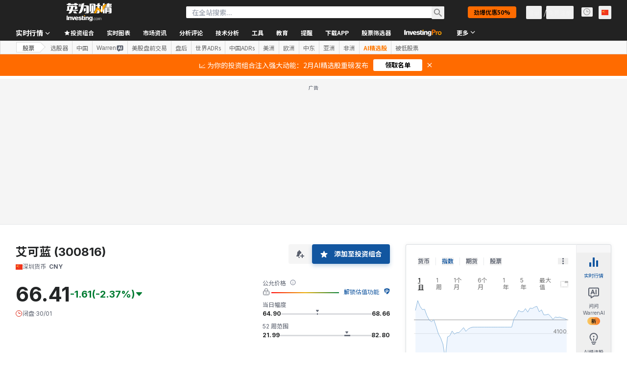

--- FILE ---
content_type: application/javascript
request_url: https://promos.investing.com/eu-a4flkt7l2b/z9gd/9a63d23b-49c1-4335-b698-e7f3ab10af6c/cn.investing.com/jsonp/z?cb=1769913774335&callback=__dgo9uyxy3pb3qb
body_size: 713
content:
__dgo9uyxy3pb3qb({"ts":1769913774417.0,"geo":{"continent_name":"North America","time_zone":"America/New_York","region_code":"OH","region_name":"Ohio","ip":"18.219.229.20","metro_code":535,"longitude":-83.0061,"continent_code":"NA","country_name":"United States","latitude":39.9625,"country_code":"US","zipcode":"43215","city":"Columbus"},"da":"bg*br*al|Apple%bt*bm*bs*cb*bu*dl$0^j~m|131.0.0.0%v~d~f~primarySoftwareType|Robot%s~r~dg*e~b~dq*z|Blink%cn*ds*ba*ch*cc*n|Chrome%t~bl*ac~aa~g~y|macOS%ce*ah~bq*bd~dd*cq$0^cl*df*bp*ad|Desktop%bh*c~dc*dn*bi*ae~ci*cx*p~bk*de*bc*i~h|10.15.7%cd*w~cu*ck*l~u~partialIdentification*af~bz*db*ab*q~a*cp$0^dh*k|Apple%cr*ag|-","success":true,"rand":154137});